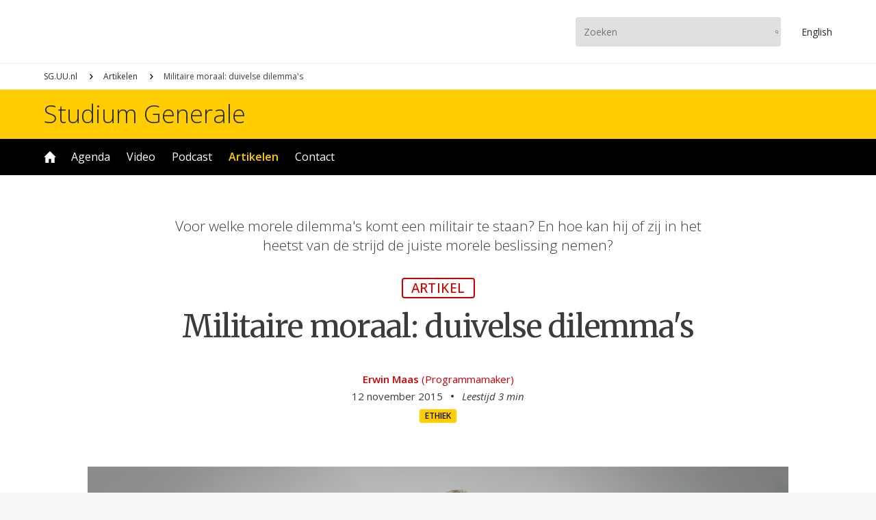

--- FILE ---
content_type: text/html; charset=UTF-8
request_url: https://www.sg.uu.nl/artikelen/2015/11/militaire-moraal-duivelse-dilemmas
body_size: 6963
content:
<!DOCTYPE html>

<html lang="nl" dir="ltr" prefix="og: https://ogp.me/ns#">

<head>

<script async src="https://www.googletagmanager.com/gtag/js?id=UA-10296018-1"></script>
<script>window.dataLayer = window.dataLayer || []; function gtag(){dataLayer.push(arguments);} gtag('js', new Date()); gtag('config', 'UA-10296018-1', {'anonymize_ip': true});</script>

<meta charset="utf-8" />
<link rel="canonical" href="https://www.sg.uu.nl/artikelen/2015/11/militaire-moraal-duivelse-dilemmas" />
<meta property="og:site_name" content="Studium Generale Universiteit Utrecht" />
<meta property="og:type" content="article" />
<meta property="og:url" content="https://www.sg.uu.nl/artikelen/2015/11/militaire-moraal-duivelse-dilemmas" />
<meta property="og:title" content="Militaire moraal: duivelse dilemma&#039;s" />
<meta property="og:image" content="https://www.sg.uu.nl/sites/default/files/styles/api_16x9/public/article/2025/3845.jpg?h=06f6671c&amp;itok=V5zsycAr" />
<meta property="og:image:secure_url" content="https://www.sg.uu.nl/sites/default/files/styles/api_16x9/public/article/2025/3845.jpg?h=06f6671c&amp;itok=V5zsycAr" />
<meta property="og:image:width" content="1600" />
<meta property="og:image:height" content="900" />
<meta property="og:updated_time" content="2025-07-18T08:04:21+0200" />
<meta property="article:published_time" content="2015-11-12T10:00:00+0100" />
<meta property="article:modified_time" content="2025-07-18T08:04:21+0200" />
<meta name="Generator" content="Drupal 11 (https://www.drupal.org)" />
<meta name="MobileOptimized" content="width" />
<meta name="HandheldFriendly" content="true" />
<meta name="viewport" content="width=device-width, initial-scale=1.0" />
<link rel="icon" href="/themes/uu/favicon.ico" type="image/vnd.microsoft.icon" />

<meta name="viewport" content="width=device-width,initial-scale=1.0,minimum-scale=1.0,maximum-scale=1.0,user-scalable=no,minimal-ui"/>
<meta property="fb:app_id" content="100537660650957"/>
<meta name="google-site-verification" content="iUEHpadESl_zDUkc1RXPWSXBLA9tlEOGpIR2jX8enpE"/>
<title>Militaire moraal: duivelse dilemma&#039;s – Studium Generale Universiteit Utrecht</title>
<link rel="stylesheet" media="all" href="/core/themes/stable9/css/system/components/align.module.css?t9l1z1" />
<link rel="stylesheet" media="all" href="/core/themes/stable9/css/system/components/fieldgroup.module.css?t9l1z1" />
<link rel="stylesheet" media="all" href="/core/themes/stable9/css/system/components/container-inline.module.css?t9l1z1" />
<link rel="stylesheet" media="all" href="/core/themes/stable9/css/system/components/clearfix.module.css?t9l1z1" />
<link rel="stylesheet" media="all" href="/core/themes/stable9/css/system/components/details.module.css?t9l1z1" />
<link rel="stylesheet" media="all" href="/core/themes/stable9/css/system/components/hidden.module.css?t9l1z1" />
<link rel="stylesheet" media="all" href="/core/themes/stable9/css/system/components/item-list.module.css?t9l1z1" />
<link rel="stylesheet" media="all" href="/core/themes/stable9/css/system/components/js.module.css?t9l1z1" />
<link rel="stylesheet" media="all" href="/core/themes/stable9/css/system/components/nowrap.module.css?t9l1z1" />
<link rel="stylesheet" media="all" href="/core/themes/stable9/css/system/components/position-container.module.css?t9l1z1" />
<link rel="stylesheet" media="all" href="/core/themes/stable9/css/system/components/reset-appearance.module.css?t9l1z1" />
<link rel="stylesheet" media="all" href="/core/themes/stable9/css/system/components/resize.module.css?t9l1z1" />
<link rel="stylesheet" media="all" href="/core/themes/stable9/css/system/components/system-status-counter.css?t9l1z1" />
<link rel="stylesheet" media="all" href="/core/themes/stable9/css/system/components/system-status-report-counters.css?t9l1z1" />
<link rel="stylesheet" media="all" href="/core/themes/stable9/css/system/components/system-status-report-general-info.css?t9l1z1" />
<link rel="stylesheet" media="all" href="/core/themes/stable9/css/system/components/tablesort.module.css?t9l1z1" />
<link rel="stylesheet" media="all" href="/core/themes/stable9/css/views/views.module.css?t9l1z1" />
<link rel="stylesheet" media="all" href="/modules/paragraphs/css/paragraphs.unpublished.css?t9l1z1" />
<link rel="stylesheet" media="all" href="/themes/uu/js/lib/swiper/swiper-bundle.min.css?t9l1z1" />
<link rel="stylesheet" media="all" href="/themes/uu/ui/core.css?t9l1z1" />
<link rel="stylesheet" media="all" href="/themes/uu/ui/grid.css?t9l1z1" />
<link rel="stylesheet" media="all" href="/themes/uu/ui/node.css?t9l1z1" />



</head>

<body>


  <div class="dialog-off-canvas-main-canvas" data-off-canvas-main-canvas>
    <div class="page-wrapper">
	<div class="menu-nav-button">
		<div>
			<div></div>
			<div></div>
		</div>
	</div>
	<div class="menu-nav">
		<div>
			<div class="menu-nav-flex">
				<div>
					<a class="uu-brand"></a>
					<a class="uu-brand-name" href="https://www.sg.uu.nl/">Studium Generale</a>
						<ul class="menu">
					<li class="menu-item">
		<a href="/home" data-drupal-link-system-path="node/100">Home</a>
			</li>
				<li class="menu-item menu-item--expanded">
		<a href="/agenda" data-drupal-link-system-path="node/112">Agenda</a>
						<ul class="menu">
					<li class="menu-item">
		<a href="/series" data-drupal-link-system-path="node/113">Series</a>
			</li>
	</ul>

			</li>
				<li class="menu-item menu-item--expanded">
		<a href="/video" data-drupal-link-system-path="node/101">Video</a>
						<ul class="menu">
					<li class="menu-item">
		<a href="/video/archief" data-drupal-link-system-path="video/archief">Archief</a>
			</li>
	</ul>

			</li>
				<li class="menu-item">
		<a href="/podcast" data-drupal-link-system-path="node/114">Podcast</a>
			</li>
				<li class="menu-item menu-item--active-trail">
		<a href="/artikelen" data-drupal-link-system-path="node/116">Artikelen</a>
			</li>
				<li class="menu-item menu-item--collapsed">
		<a href="/contact" data-drupal-link-system-path="node/118">Contact</a>
			</li>
	</ul>


					<ul class="menu-media">
						<li><a href="https://www.instagram.com/studiumgeneraleuu" target="_blank" title="Instagram"><img src="/sites/default/files/svg/instagram.svg" /></a></li><li><a href="https://www.facebook.com/studiumgenerale.uu" target="_blank" title="Facebook"><img src="/sites/default/files/svg/facebook.svg" /></a></li><li><a href="https://www.youtube.com/studiumgeneraleuu" target="_blank" title="YouTube"><img src="/sites/default/files/svg/youtube.svg" /></a></li><li><a href="https://www.linkedin.com/company/studium-generale-universiteit-utrecht" target="_blank" title="LinkedIn"><img src="/sites/default/files/svg/linkedin.svg" /></a></li>
					</ul>
				</div>
			</div>
		</div>
	</div>
	<div class="head-bar">
		<div class="grid">
			<div class="grid-column">
				<div class="head-bar-flex">
					<div>
						<a href="https://www.uu.nl" class="uu-brand"></a>
					</div>
					<div>
						<form class="search-bar" action="https://www.sg.uu.nl/zoeken" method="get">
							<input type="text" name="search_term" placeholder="Zoeken"/>
							<input type="submit" value="Zoeken"/>
						</form>
						<a href="https://www.sg.uu.nl/en" class="en-button">En<span>glish</span></a>
					</div>
				</div>
			</div>
		</div>
	</div>
	<header>
		<div id="live_bar"></div>
		  <div>
    <div id="block-uu-breadcrumb">
  
    
        <nav role="navigation" aria-labelledby="system-breadcrumb">
    <h2 id="system-breadcrumb" class="visually-hidden">Kruimelpad</h2>
    <ol>
          <li>
                  <a href="/">SG.UU.nl</a>
              </li>
          <li>
                  <a href="/artikelen">Artikelen</a>
              </li>
          <li>
                  Militaire moraal: duivelse dilemma&#039;s
              </li>
        </ol>
  </nav>

  </div>
<div class="views-element-container" id="block-uu-views-block-uu-term-carousel">
  
    
      
  </div>

  </div>

	</header>
	<div class="name-bar">
		<div class="grid">
			<div class="grid-column">
				<a href="https://www.sg.uu.nl/">Studium Generale</a>
			</div>
		</div>
	</div>
	<div class="menu-bar">
		<div class="grid">
			<div class="grid-column">
				<div class="menu-bar-menu">
						<ul class="menu">
					<li class="menu-item">
		<a href="/home" data-drupal-link-system-path="node/100">Home</a>
			</li>
				<li class="menu-item menu-item--expanded">
		<a href="/agenda" data-drupal-link-system-path="node/112">Agenda</a>
						<ul class="menu">
					<li class="menu-item">
		<a href="/series" data-drupal-link-system-path="node/113">Series</a>
			</li>
	</ul>

			</li>
				<li class="menu-item menu-item--expanded">
		<a href="/video" data-drupal-link-system-path="node/101">Video</a>
						<ul class="menu">
					<li class="menu-item">
		<a href="/video/archief" data-drupal-link-system-path="video/archief">Archief</a>
			</li>
	</ul>

			</li>
				<li class="menu-item">
		<a href="/podcast" data-drupal-link-system-path="node/114">Podcast</a>
			</li>
				<li class="menu-item menu-item--active-trail">
		<a href="/artikelen" data-drupal-link-system-path="node/116">Artikelen</a>
			</li>
				<li class="menu-item menu-item--collapsed">
		<a href="/contact" data-drupal-link-system-path="node/118">Contact</a>
			</li>
	</ul>


				</div>
			</div>
		</div>
	</div>
	<div class="user-bar">
		<div class="grid">
			<div class="grid-column">
				  <div>
    <div data-drupal-messages-fallback class="hidden"></div>

  </div>

			</div>
		</div>
	</div>
	<main>
		  <div>
    <article class="node node-article">
	<div class="grid view_node_head">
		<div class="node-head">
			<p class="teaser">Voor welke morele dilemma&#039;s komt een militair te staan? En hoe kan hij of zij in het heetst van de strijd de juiste morele beslissing nemen?</p>
			<div class="node-type">Artikel</div>
			<h1><span>Militaire moraal: duivelse dilemma&#039;s</span>
</h1>
			<div class="node-meta">
				<div><a href="/contact/medewerkers/erwin-maas">Erwin Maas</a> <span class="author-role">(Programmamaker)</span></div>
				<ul>
					<li>12 november 2015</li>
					<li class="duration">Leestijd 3 min</li>
				</ul>
				<div class="tags">
					
            <div><a href="/domein/ethiek" hreflang="nl">Ethiek</a></div>
      
				</div>
			</div>
		</div>
	</div>
	<div class="grid view_node_card widescreen-0">
		<div class="node-card">
			<div class="node-card-media">
				  <img loading="lazy" src="/sites/default/files/styles/widescreen/public/article/2025/3845.jpg?h=06f6671c&amp;itok=aQ6URS8V" width="1600" height="900" />



			</div>
		</div>
	</div>
	<div class="grid view_ck ck">
	<div class="grid-column">
		<p>Toen majoor Tobias Paulissen op zijn achttiende begon aan zijn officiersopleiding in Breda kreeg hij tijdens een les militaire ethiek een casus voorgelegd. Stel je bent aan boord van een cruiseschip en iemand heeft een bom geplaatst. Het is je gelukt om die persoon te pakken te krijgen en nu moet je te weten komen waar en hoe je de bom onschadelijk maakt. Er staan immers levens van onschuldigen op het spel. Wat doe je? "Ik begin met de linker knieschijf." Dat was destijds het antwoord van Paulissen. Het is misschien een extreme reactie, maar wel één die raakt aan de centrale morele vraag van de militaire praktijk: in hoeverre is geweld legitiem?</p>
<p>In het derde <a href="https://www.sg.uu.nl/series/filosofisch-cafe">Filosofisch Café</a> van het seizoen spreken Paulissen en <a href="https://www.sg.uu.nl/sprekers/d%C3%A9sir%C3%A9e-verweij">prof. dr. Desirée Verweij</a> (Militaire Ethiek, Ministerie van Defensie) over de complexe moraal van de oorlogsvoering. Voor welke morele dilemma's komt een militair te staan? En hoe kan hij of zij in het heetst van de strijd de juiste morele beslissing nemen?</p>
<p><strong>Dilemma's</strong></p>
<p>Bij het maken van morele afwegingen in de militaire praktijk spelen bepaalde waarden op verschillende niveaus een cruciale rol. Soms komen die met elkaar in conflict. Zo kan een besluit op beleidsmatig niveau rechtvaardig zijn, maar op persoonlijk niveau botsen met je idee van menselijke waardigheid. Paulissen vertelt over zijn collega's bij de marechaussee die tegenwoordig steeds vaker worden ingezet voor het uitzetten van uitgeprocedeerde asielzoekers. Deze mensen hebben het hele proces dat wettelijk beschikbaar is doorlopen en de rechtmatige uitkomst is dat ze het land moeten verlaten. Het is aan de marechaussee, een uitvoerend orgaan, deze taak te volbrengen. Maar wat als je hier als marechaussee op persoonlijk niveau wel moeite mee hebt? Als je persoonlijke overtuigingen botsen met beroepsmatige?</p>
<p>Reflectie op de waarden en normen van de militaire praktijk is hierin onmisbaar volgens Verweij en Paulissen. Maar die praktijk is weerbarstiger dan de theorie. Of zoals Paulissen het Cruyffiaans samenvat: "In theorie is er geen verschil tussen theorie en praktijk, in de praktijk wel." Militairen komen voor morele dilemma's te staan waar geen kant-en-klare antwoorden op bestaan. Wat doe je met tegenstanders die zich op geen enkele manier houden aan de normen en waarden die jij zelf hebt meegekregen? Paulissen maakte in Afghanistan strijders mee die zich verkleden als burger. Hoe maak je dan het onderscheid tussen onschuldigen en vijanden? Een lastige vraag, zeker op momenten dat je leven ervan afhangt en je slechts seconden hebt om de knoop door te hakken. En hoe ga je om met de strijd tegen Palestijnse strijders die bommen opslaan in kinderziekenhuizen? Welke afweging maak je, zonder dat je de tijd hebt daar uitgebreid over te filosoferen?</p>
<p>Het beste dat we volgens Verweij kunnen doen is de morele professionaliteit van onze militairen zo goed mogelijk trainen. Die moeten aanvoelen wanneer er bepaalde waarden op het spel staan of geschonden worden, om vervolgens een overwogen moreel oordeel te vellen. Helaas neemt dat niet weg dat er altijd problematische keuzes zullen zijn, waarbij het soms onvermijdelijk is om 'vuile handen te maken'. Een moreel verantwoorde keuze kan dan zo ingrijpend zijn dat er psychische problemen ontstaan. Dit vraagt om morele veerkracht, stelt Verweij, de mogelijkheid om tragische keuzes een plek te geven.</p>
<p><strong>Oorlog in de 21ste eeuw</strong></p>
<p>Oorlog voeren wordt er ook niet makkelijker op. De hedendaagse militaire praktijk is complexer dan in de tijd van de Napoleontische oorlogen waar de strijdende partijen zich netjes aan de afgesproken begintijd hielden. Technologische ontwikkelingen vragen om morele heroverwegingen. Als deeltijd student filosofie houdt Paulissen zich bezig met de moraal van die nieuwe technologieën. Zo plaatst hij bijvoorbeeld kanttekeningen bij de inzet van robots, zoals drones. In de ogen van veel professionals zijn robots uitermate geschikt voor het klaren van vervelende, gevaarlijke en smerige klusjes (in het Engels de drie D's: <em>dirty</em>, <em>dangerous</em> en <em>dull</em>). "Maar als we dat doen," stelt Paulissen, "halen we het lijden uit het oorlogsvoeren. En juist het lijden van de oorlogsvoerder zorgt dat er een rem op zit." De menselijke maat verdwijnt dan van het strijdtoneel.</p>
<p>We nemen Paulissen weer even terug naar de schoolbanken van de academie. Zou hij nu hetzelfde reageren op de hem destijds voorgelegde casus? "Ik zou nu met de rechter knieschijf beginnen," grapt hij. Nee, hij zou nu voor een minder gewelddadige oplossing kiezen. Dat toont maar weer aan hoe vruchtbaar de filosofie kan zijn, zelfs op gebieden waar je het niet verwacht.</p>
<p>Het volgende Filosofisch Café is op dinsdag 8 december. Dan spreekt <a href="https://www.sg.uu.nl/sprekers/martha-frederiks">prof. dr. Martha Frederiks</a> (Filosofie en Religiewetenschap, UU) over de niet-westerse filosofie. Wat kunnen we van Afrikaanse denkers leren?</p>

	</div>
</div>
	<div class="grid view_ck ck">
		<div class="grid-column-small">
			<a href="https://www.sg.uu.nl/contact/voorwaarden" target="_blank" class="copyright">
				<div class="icon"></div>
				<div class="name">
					<span>Copyright Studium Generale</span>
					<span><em>Doorplaatsen uitsluitend met toestemming en onder vermelding van link en auteur.</em></span>
				</div>
			</a>
		</div>
	</div>
	<div class="grid view_embedded-spaced">
		<div class="grid-column-small">
			<header>
				<h2>Lees ook</h2>
			</header>
			<div class="grid-view view-1x">
				<article class="article"><a href="/artikelen/2009/11/engagement-en-strijd"><div class="card"><div class="card-media c4x3">  <img loading="lazy" src="/sites/default/files/styles/card_4x3/public/article/2025/4500.jpg?h=24954658&amp;itok=54hPd_Lp" width="900" height="675" />


</div><div class="min">5 min</div></div><div class="core"><span class="name">Engagement en strijd</span><span class="date">16 jaren geleden</span></div></a></article>
				<article class="article"><a href="/artikelen/2011/09/empathie-nog-geen-moraal-joep-dohmen-over-frans-de-waal"><div class="card"><div class="card-media c4x3">  <img loading="lazy" src="/sites/default/files/styles/card_4x3/public/article/2025/4767.jpg?h=2b5c962f&amp;itok=3Bt_pWEQ" width="900" height="675" />


</div><div class="min">3 min</div></div><div class="core"><span class="name">Empathie is nog geen moraal: Joep Dohmen over Frans de Waal</span><span class="date">14 jaren geleden</span></div></a></article>
				<article class="article"><a href="/artikelen/2012/02/het-doel-heiligt-de-middelen-de-ethiek-van-machiavelli"><div class="card"><div class="card-media c4x3">  <img loading="lazy" src="/sites/default/files/styles/card_4x3/public/article/2025/4795.jpg?h=2b5c962f&amp;itok=gjAbu8fi" width="900" height="675" />


</div><div class="min">3 min</div></div><div class="core"><span class="name">Het doel heiligt de middelen: de ethiek van Machiavelli</span><span class="date">13 jaren geleden</span></div></a></article>
			</div>
		</div>
	</div>
	<div class="grid view_embedded-spaced">
		<div class="grid-column-small">
			<header>
				<h2>Kijk/luister ook</h2>
			</header>
			<div class="grid-view view-1x">
				<article class="video"><a href="/video/2015/11/moraal-de-militaire-praktijk"><div class="card"><div class="card-media c3x2">  <img loading="lazy" src="/sites/default/files/styles/card_3x2/public/video/2025/2157.jpg?h=82f92a78&amp;itok=1xME73So" width="900" height="600" />


</div><div class="hms"><span class="hms hms-format-h-mm-ss">
  45:00
</span>
</div></div><div class="core"><span class="name">Moraal in de militaire praktijk</span><span class="name-user">Met&nbsp;<span>o.a.&nbsp;</span><span>Désirée Verweij</span></span></div></a></article>
			</div>
		</div>
	</div>
</article>
<div class="wrap">
	<div class="grid view_article-more-by-date">
		<div class="grid-column">
			<header>
				<h1>Nieuwe artikelen</h1>
			</header>
			<div class="grid-view view-2x">
				<article class="article"><a href="/artikelen/2026/01/wil-de-regering-trump-de-protesten-tegen-ice-gebruiken-om-zijn-macht-te-vergroten"><div class="card"><div class="card-media c3x2">  <img loading="lazy" src="/sites/default/files/styles/card_3x2/public/article/2026/getty-images-ISdVsEr8X7Q-unsplash_0.jpg?h=fa4a2dfc&amp;itok=UVIVppUg" width="900" height="600" alt="" />


</div><div class="min">1 min</div></div><div class="core"><span class="name"> Wil de regering-Trump de protesten tegen ICE gebruiken om zijn macht te vergroten?</span><span class="head">De dood van Alex Pretti en Renee Good toont hoe de Trump-regering geweld toeschrijft aan slachtoffers om haar eigen harde aanpak te legitimeren.</span><span class="date">1 dag geleden</span></div></a></article><article class="article"><a href="/artikelen/2026/01/mattel-brengt-barbie-met-autisme-op-de-markt-dat-goed-nieuws"><div class="card"><div class="card-media c3x2">  <img loading="lazy" src="/sites/default/files/styles/card_3x2/public/article/2026/annie-spratt-nP9J7O90HfY-unsplash.jpg?h=d021bcaa&amp;itok=uTvUNtyI" width="900" height="600" alt="" />


</div><div class="min">1 min</div></div><div class="core"><span class="name">Mattel brengt Barbie met autisme op de markt: is dat goed nieuws?</span><span class="head">Hoe autisme zoveel meer is dan het stereotype</span><span class="date">6 dagen geleden</span></div></a></article><article class="article"><a href="/artikelen/2026/01/doe-mee-aan-de-grote-taalshow-schrijfwedstrijd"><div class="card"><div class="card-media c3x2">  <img loading="lazy" src="/sites/default/files/styles/card_3x2/public/article/2026/0312DeGroteTaalshow004__byWardMevis.jpg?h=0ed84e14&amp;itok=ereQyBCu" width="900" height="600" alt="" />


</div></div><div class="core"><span class="name">Doe mee aan de Grote Taalshow-schrijfwedstrijd!</span><span class="head">Win de Grote Taalshow-schrijfwedstrijd met een waargebeurd verhaal!</span><span class="date">1 week geleden</span></div></a></article><article class="article"><a href="/artikelen/2026/01/ozempic-een-wondermiddel"><div class="card"><div class="card-media c3x2">  <img loading="lazy" src="/sites/default/files/styles/card_3x2/public/article/2026/getty-images-Og7u65WVBuM-unsplash.jpg?h=bb3a9e88&amp;itok=_RROoUdC" width="900" height="600" alt="" />


</div><div class="min">1 min</div></div><div class="core"><span class="name">Is Ozempic een wondermiddel?</span><span class="head">Is Ozempic de oplossing voor obesitas — of slechts symptoombestrijding?</span><span class="date">2 weken geleden</span></div></a></article>
			</div>
		</div>
	</div>
</div>
  </div>

	</main>
	<div class="subscribe-bar">
		<div class="grid">
			<div class="grid-column">
				<div class="subscribe">
					<div class="column-1">
						<h1>Niets meer missen?</h1>
						<p>Schrijf je in voor onze nieuwsbrief</p>
					</div>
					<div class="column-2">
						<a href="/subscribe" target="_blank">Aanmelden</a>
					</div>
				</div>
			</div>
		</div>
	</div>
	<div class="bottom-bar">
		<div class="grid">
			<div class="grid-column">
				<div class="bottom-bar-flex">
					<div>
						<ul class="menu">
							<li>
								<a href="https://www.sg.uu.nl/publicaties">Publicaties</a>
								<ul class="menu">
									<li><a href="/publicaties/2026/brochure-voorjaar-2026">Brochure voorjaar 2026</a></li><li><a href="/publicaties/2025/brochure-najaar-2025">Brochure najaar 2025</a></li><li><a href="/publicaties/2024/brochure-voorjaar-2025">Brochure voorjaar 2025</a></li><li><a href="/publicaties/2024/brochure-najaar-2024">Brochure najaar 2024</a></li><li><a href="/publicaties/2024/brochure-voorjaar-2024">Brochure voorjaar 2024</a></li>
								</ul>
							</li>
						</ul>
							<ul class="menu">
					<li class="menu-item menu-item--expanded">
		<a href="/contact" data-drupal-link-system-path="node/118">Contact</a>
						<ul class="menu">
					<li class="menu-item">
		<a href="/contact/missie" data-drupal-link-system-path="node/119">Missie &amp; visie</a>
			</li>
				<li class="menu-item">
		<a href="/contact/locaties" data-drupal-link-system-path="node/122">Locaties &amp; toegankelijkheid </a>
			</li>
				<li class="menu-item">
		<a href="/contact/faq" data-drupal-link-system-path="node/123">FAQ</a>
			</li>
				<li class="menu-item">
		<a href="/contact/privacyverklaring" data-drupal-link-system-path="node/134">Privacyverklaring</a>
			</li>
				<li class="menu-item">
		<a href="/contact/voorwaarden" data-drupal-link-system-path="node/132">Gebruiksvoorwaarden</a>
			</li>
	</ul>

			</li>
	</ul>


					</div>
					<div>
						<ul class="menu-media">
							<li><a href="https://www.instagram.com/studiumgeneraleuu" target="_blank" title="Instagram"><img src="/sites/default/files/svg/instagram.svg" /></a></li><li><a href="https://www.facebook.com/studiumgenerale.uu" target="_blank" title="Facebook"><img src="/sites/default/files/svg/facebook.svg" /></a></li><li><a href="https://www.youtube.com/studiumgeneraleuu" target="_blank" title="YouTube"><img src="/sites/default/files/svg/youtube.svg" /></a></li><li><a href="https://www.linkedin.com/company/studium-generale-universiteit-utrecht" target="_blank" title="LinkedIn"><img src="/sites/default/files/svg/linkedin.svg" /></a></li>
						</ul>
					</div>
				</div>
			</div>
		</div>
	</div>
</div>
  </div>


<script type="application/json" data-drupal-selector="drupal-settings-json">{"path":{"baseUrl":"\/","pathPrefix":"","currentPath":"node\/7165","currentPathIsAdmin":false,"isFront":false,"currentLanguage":"nl"},"pluralDelimiter":"\u0003","suppressDeprecationErrors":true,"user":{"uid":0,"permissionsHash":"a598545cf6a452bf15d0b858c715c5631bc1d2a5f3e1621606a62418dccf5b2e"}}</script>
<script src="/core/assets/vendor/jquery/jquery.min.js?v=4.0.0-beta.2"></script>
<script src="/sites/default/files/languages/nl_i_pZUKf0VT94DVqyNv_TjXhW-0aefCsw7yK2CBC602I.js?t9l1z1"></script>
<script src="/core/misc/drupalSettingsLoader.js?v=11.1.7"></script>
<script src="/core/misc/drupal.js?v=11.1.7"></script>
<script src="/core/misc/drupal.init.js?v=11.1.7"></script>
<script src="/themes/uu/js/lib/swiper/swiper-bundle.min.js?v=1.x"></script>
<script src="/themes/uu/js/ux.js?v=1.x"></script>


</body>

</html>

--- FILE ---
content_type: text/css
request_url: https://www.sg.uu.nl/themes/uu/ui/grid.css?t9l1z1
body_size: 4801
content:



/* grid view */



div.wrap{background: #efefee; overflow: hidden;}
div.grid{display: grid; grid-template-columns: repeat(20, 1fr); width: 100%; max-width: 1440px; margin: 0 auto;}
div.grid-column{grid-column: 2 / 20;}
div.grid-column-small{grid-column: 2 / 20;}
div.grid-series{grid-column: 2 / 20;}
div.grid-video{grid-column: 2 / 20;}
div.grid-video h1{text-align: center;}
div.grid-view{display: grid;}
div.grid-view.view-1x{row-gap: 24px;}
div.grid-view.view-2x{row-gap: 32px;}
div.grid-view.view-3x{row-gap: 32px;}
div.grid-view.view-4x{row-gap: 32px;}
div.grid-view.view-5x{grid-template-columns: repeat(2, minmax(0, 1fr)); column-gap: 2rem; row-gap: 72px;}
div.grid-view.rmv-gap{column-gap: 0 !important;}
div.grid-tile{display: grid;}
div.grid-tile.view-2x{grid-template-columns: repeat(2, minmax(0, 1fr)); column-gap: 2rem; row-gap: 44px;}
div.grid-tile.view-3x{grid-template-columns: repeat(2, minmax(0, 1fr)); column-gap: 1rem; row-gap: 32px;}
@media (min-width: 640px){
div.grid-view.view-4x{grid-template-columns: repeat(2, minmax(0, 1fr)); column-gap: 3rem; row-gap: 72px;}
div.grid-tile.view-3x{grid-template-columns: repeat(3, minmax(0, 1fr)); column-gap: 2rem; row-gap: 44px;}
}
@media (min-width: 990px){
div.grid-column-small{grid-column: 6 / 16;}
div.grid-series{grid-column: 4 / 18;}
div.grid-video{grid-column: 4 / 18;}
div.grid-view.view-1x{row-gap: 32px;}
div.grid-view.view-2x{grid-template-columns: repeat(2, minmax(0, 1fr)); column-gap: 10vw; row-gap: 72px;}
div.grid-view.view-3x{grid-template-columns: repeat(3, minmax(0, 1fr)); column-gap: 3rem; row-gap: 72px;}
div.grid-view.view-4x{grid-template-columns: repeat(4, minmax(0, 1fr)); column-gap: 3rem; row-gap: 72px;}
div.grid-view.view-5x{grid-template-columns: repeat(4, minmax(0, 1fr)); column-gap: 2rem; row-gap: 72px;}
div.grid-tile.view-2x{column-gap: 3rem;}
}
@media (min-width:1280px){
div.grid-view.view-5x{grid-template-columns: repeat(5, minmax(0, 1fr)); column-gap: 2rem; row-gap: 72px;}
}



/* grid context */



div.view_node{margin-top: 60px; margin-bottom: 60px;}
div.view_node_card{margin-top: 60px; margin-bottom: 80px;}
div.view_node_head{margin-top: 60px; margin-bottom: 60px;}
div.view_node-embed-media{margin-top: 60px; margin-bottom: 80px;}
div.view_term{margin-top: 60px; margin-bottom: 60px;}
div.view_instagram{margin-top: 60px; margin-bottom: 60px;}
div.view_venue-event{margin-top: 60px; margin-bottom: 60px;}
div.view_term-content{margin-bottom: 60px;}
div.view_article-domain{margin-top: 80px; margin-bottom: 80px;}
div.view_article-new{margin-top: 80px; margin-bottom: 80px;}
div.view_article-news{margin-top: 60px; margin-bottom: 80px;}
div.view_article-zine{margin-top: 60px; margin-bottom: 80px;}
div.view_article-recent{margin-top: 80px; margin-bottom: 80px;}
div.view_article-sticky{margin-top: 80px; margin-bottom: 80px;}
div.view_article-more-by-date{margin-top: 60px; margin-bottom: 60px;}
div.view_archive{margin-top: 60px; margin-bottom: 60px;}
div.view_english{margin-top: 60px; margin-bottom: 60px;}
div.view_venue{margin-top: 60px; margin-bottom: 60px;}
div.view_crew{margin-top: 60px; margin-bottom: 60px;}
div.view_crew div.grid-column{max-width: 740px;}
div.view_recommend{margin-top: 80px; margin-bottom: 80px;}
div.view_issue{margin-top: 60px; margin-bottom: 60px;}
div.view_issue-content{margin-top: 80px; margin-bottom: 80px;}
div.view_issue-more-by-date{margin-top: 60px; margin-bottom: 60px;}
div.view_ck{margin-top: 60px; margin-bottom: 60px;}
div.view_photo{margin-top: 60px; margin-bottom: 60px;}
div.view_faq{margin-top: 60px; margin-bottom: 60px;}
div.view_faq + div.view_faq{margin-top: -40px;}
div.view_testimonial{margin-top: 60px; margin-bottom: 60px;}
div.view_testimonial + div.view_testimonial{margin-top: -40px;}
div.view_article-author{margin-top: 60px; margin-bottom: 60px;}
div.view_series-preview{margin-top: 80px; margin-bottom: 80px;}
div.view_series-new{margin-top: 60px; margin-bottom: 60px;}
div.view_series-overview{margin-top: 60px; margin-bottom: 60px;}
div.view_series-summary{margin-top: 60px; margin-bottom: 80px;}
div.view_series-content{margin-top: 60px; margin-bottom: 60px;}
div.view_event-passed{margin-top: 80px; margin-bottom: 60px;}
div.view_event-overview{margin-top: 80px; margin-bottom: 60px;}
div.view_event-new{margin-top: 60px; margin-bottom: 60px;}
div.view_event-next-up{margin-top: 60px; margin-bottom: 60px;}
div.view_youtube{margin-top: 80px; margin-bottom: 80px;}
div.view_video-domain{margin-top: 80px; margin-bottom: 80px;}
div.view_video-new{margin-top: 80px; margin-bottom: 80px;}
div.view_video-zine{margin-top: 60px; margin-bottom: 80px;}
div.view_video-recent{margin-top: 80px; margin-bottom: 80px;}
div.view_video-sticky{margin-top: 80px; margin-bottom: 80px;}
div.view_video-more-by-date{margin-top: 60px; margin-bottom: 60px;}
div.view_podcast-domain{margin-top: 80px; margin-bottom: 80px;}
div.view_podcast-new{margin-top: 80px; margin-bottom: 80px;}
div.view_podcast-zine{margin-top: 60px; margin-bottom: 80px;}
div.view_podcast-more-by-date{margin-top: 60px; margin-bottom: 60px;}
div.view_carousel{margin-top: 60px; margin-bottom: 60px;}
div.view_publication{margin-top: 60px; margin-bottom: 60px;}
div.view_publication-more-by-date{margin-top: 60px; margin-bottom: 60px;}
div.view_embedded{margin-top: 40px; margin-bottom: 40px;}
div.view_embedded-spaced{margin-top: 60px; margin-bottom: 80px;}
div.view_search{margin-top: 60px; margin-bottom: 60px;}



/* zine layout */



div.zine-a{display: grid; row-gap: 32px;}
div.zine-b article>a div.card div.date-event{font-size: 2.6em !important;}
div.zine-c{display: grid; row-gap: 32px;}
@media (min-width: 990px){
div.zine-a{display: grid; grid-template-areas: "big small1" "big small2"; grid-template-columns: 64% 1fr; column-gap: 5vw; row-gap: 32px;}
div.zine-a>div:nth-child(1){grid-area: big; margin: 0;}
div.zine-a>div:nth-child(2){grid-area: small1;}
div.zine-a>div:nth-child(3){grid-area: small2;}
div.zine-b article>a{display: -webkit-flex; display: flex; -webkit-flex-flow: row nowrap; flex-flow: row nowrap;}
div.zine-b article>a div.card{width: 40%; margin: 0 32px 0 0;}
div.zine-b article>a div.core{-webkit-flex: 1; flex: 1;}
div.zine-c{display: grid; grid-template-areas: "big small1" "big small2"; grid-template-columns: 40% 1fr; column-gap: 5vw; row-gap: 32px;}
div.zine-c>div:nth-child(1){grid-area: big; margin: 0;}
div.zine-c>div:nth-child(2){grid-area: small1;}
div.zine-c>div:nth-child(3){grid-area: small2;}
}
@media (min-width:1280px){
div.zine-a{column-gap: 6vw;}
div.zine-c{column-gap: 6vw;}
}



/* item layout */



article>a{display: block; text-decoration: none;}
article>a[href='']{pointer-events: none;}
article>a.active-0{pointer-events: none;}
article>a div.core ul{margin: 0 0 10px 0; overflow: hidden;}
article>a div.core ul>li{display: inline-block; float: left; margin: 0 6px 6px 0; padding: 4px 8px; background: #ffcd00; border-radius: 3px; font-size: 0.8em; line-height: 1.0em; font-weight: 600; text-transform: uppercase; color: #111 !important;}
article>a div.core span{display: block;}
article>a div.core span.name{margin-bottom: 8px; font-weight: 600;}
article>a div.core span.head{margin-bottom: 6px; font-size: 0.9em; line-height: 1.48em;}
article>a div.core span.date{font-size: 0.8em; font-style: italic; color: #666;}
article>a div.core span.date-event-mini{display: table; margin-bottom: 4px; padding: 0.1em 0.4em; background: #ffcd00; border-radius: 3px; text-transform: uppercase; font-weight: 600;}
article>a div.core span.name-user{display: block; font-size: 0.9em; line-height: 1.4em; font-style: italic;}
article>a div.core span.name-user>span{display: inline;}
article>a div.core span.name-user:not(.mix)>span:nth-child(1){display: none !important;}
article>a div.core span.name-user:not(.mix)>span:nth-child(2)::first-letter{text-transform: uppercase;}
article>a div.core div.name-user{display: -webkit-flex; display: flex; -webkit-align-items: center; align-items: center; font-size: 0.9em; line-height: 1.4em; font-style: italic;}
article>a div.core div.name-user>div:nth-child(1){width: 28px; aspect-ratio: 1/1; background: #eee; border-radius: 50%; overflow: hidden;}
article>a div.core div.name-user>div:nth-child(2){display: -webkit-flex; display: flex; -webkit-flex-wrap: nowrap; flex-wrap: nowrap; padding-left: 10px;}
article>a div.core div.name-user:not(.mix)>div:nth-child(2)>span:nth-child(1){display: none !important;}
article>a div.core div.name-user:not(.mix)>div:nth-child(2)>span:nth-child(2)::first-letter{text-transform: uppercase;}
article>a div.core div.next{margin-top: 12px;}
article>a div.core div.next span.next-date{display: table; margin-bottom: 6px; padding: 0.1em 0.4em; background: #ffcd00; border-radius: 3px; text-transform: uppercase; font-weight: 600;}
article>a div.core div.next span.next-name{font-size: 0.9em; line-height: 1.4em; font-weight: 600;}
article>a div.card{position: relative; margin-bottom: 16px;}
article>a div.card div.hms,article>a div.card div.min{z-index: 4; position: absolute; right: 12px; bottom: 12px; padding: 4px 8px; border-radius: 3px; opacity: 0.9; font-size: 0.8em; line-height: 1.0em; font-weight: 600;}
article>a div.card div.hms{background: #111; color: #eee;}
article>a div.card div.min{background: #fff; color: #111;}
article>a div.card img{width: 100%; height: 100%; object-fit: cover;}
article>a div.card-media{z-index: 2; position: relative; width: 100%; background: #eee; border-radius: 8px; overflow: hidden;}
article.event-row{margin: 20px 0;}
article.event-row>a{display: -webkit-flex; display: flex; -webkit-align-items: center; align-items: center;}
article.event-row>a div.date{display: -webkit-flex; display: flex; -webkit-align-items: center; align-items: center; -webkit-justify-content: center; justify-content: center; width: 3.0em; aspect-ratio: 1/1; margin: 0 24px 0 0; background: #ffcd00; border-radius: 4px; overflow: hidden; font-size: 2.0em; line-height: 1.0em; font-weight: 600; text-transform: uppercase;}
article.event-row>a div.date span{display: block;}
article.event-row>a div.date span.d{font-weight: 400;}
article.event.hide{display: none;}
article.event div.card div.date-event{z-index: 4; position: absolute; top: 0; left: 0; display: -webkit-flex; display: flex; -webkit-align-items: center; align-items: center; min-width: 4.0em; height: 3.0em; margin: 0 24px 0 0; padding: 0 0.6em; background: #ffcd00; border-top-left-radius: 8px; overflow: hidden; font-size: 1.6em; line-height: 1.0em; font-weight: 600; text-transform: uppercase;}
article.event div.card div.date-event span{display: block;}
article.event div.card div.date-event span.d{font-weight: 400;}
article.event div.core div.event-data{margin-bottom: 10px;}
article.event div.core div.event-data span{display: inline-block; margin: 0 12px 8px 0;}
article.event div.core div.event-data span.venue{padding: 0.2em 0.4em; padding-left: 1.0em; background: url(svg/pin.svg) left center / 0.5em auto no-repeat; font-size: 0.9em; opacity: 0.8;}
article.event div.core div.event-data span.start{padding: 0.2em 0.4em; background: #ddd; border-radius: 2px; font-size: 0.9em; line-height: 1.2em; color: #444;}
article.event div.core div.event-state{display: table; margin-bottom: 8px; padding: 0.4em 0.6em; background: #ce0000; border-radius: 3px; font-size: 0.8em; line-height: 1.0em; letter-spacing: 0.02em; font-weight: 600; text-transform: uppercase; color: #fff;}
article.event[data-sticky='1']>a{background: #ffcd00; border-radius: 8px; overflow: hidden;}
article.event[data-sticky='1']>a div.card-media{aspect-ratio: 3/4 !important; border-radius: 12px 0 0 8px;}
article.event[data-sticky='1']>a div.core{padding: 32px; padding-left: 0;}
section.main div.grid-video{grid-column: 2 / 20 !important;}
section.main div.grid-video h1{text-align: left;}
div.view_embedded article{margin-bottom: 32px;}
@media (min-width: 990px){
article>a div.core div.name-user>div:nth-child(1){width: 36px;}
article.event div.card div.date-event{font-size: 2.0em;}
}
@media (max-width: 640px){
div.grid-view.view-2x article.event div.card div.date-event{font-size: 1.2em;}
}



/* item layout by context */



div.grid-view.view-1x article>a,div.view_embedded article>a,div.zine-c>div:not(:nth-child(1)) article>a{display: -webkit-flex; display: flex; -webkit-flex-flow: row nowrap; flex-flow: row nowrap;}
div.grid-view.view-1x article>a div.card,div.view_embedded article>a div.card,div.zine-c>div:not(:nth-child(1)) article>a div.card{width: 32%; -webkit-flex: 0 0 auto; flex: 0 0 auto; margin: 0 32px 0 0;}
div.grid-view.view-1x article>a div.core,div.view_embedded article>a div.core,div.zine-c>div:not(:nth-child(1)) article>a div.core{-webkit-flex: 1; flex: 1;}
div.grid-view.view-2x article>a{display: -webkit-flex; display: flex; -webkit-flex-flow: row nowrap; flex-flow: row nowrap; -webkit-align-items: flex-start; align-items: flex-start;}
div.grid-view.view-2x article>a div.card{width: 30%; -webkit-flex: 0 0 auto; flex: 0 0 auto; margin: 0 16px 0 0;}
div.grid-view.view-2x article>a div.core ul{margin: 0 0 6px 0;}
div.zine-a article>a div.core span.name,article.news>a div.core span.name,div.zine-c>div:not(:nth-child(1)) article>a div.core span.name{margin-bottom: 16px; font-family: 'Merriweather', serif; font-size: 1.6em !important; line-height: 1.2em !important; letter-spacing: -0.01em; font-weight: 400;}
div.zine-a>div:nth-child(1) article>a div.core{padding: 40px 30px; background: #ffcd00; border-top-left-radius: 16px; border-top-right-radius: 16px; text-align: center;}
div.zine-a>div:nth-child(1) article>a div.core ul{display: table; margin-left: auto; margin-right: auto;}
div.zine-a>div:nth-child(1) article>a div.core ul>li{background: #111 !important; color: #ffcd00 !important;}
div.zine-a>div:nth-child(1) article>a div.core div.name-user{-webkit-justify-content: center; justify-content: center;}
div.zine-a>div:nth-child(1) article>a div.core span.name{margin-bottom: 20px; font-size: 2.6em !important; line-height: 1.2em !important;}
div.zine-a>div:nth-child(1) article>a div.card{margin: 0;}
div.zine-a>div:nth-child(1) article>a div.card-media{border-top-left-radius: 0; border-top-right-radius: 0; border-bottom-left-radius: 16px; border-bottom-right-radius: 16px;}
div.zine-c>div:nth-child(1) article>a div.core{padding: 50px 30px 40px 30px; background: #ffcd00; border-bottom-left-radius: 16px; border-bottom-right-radius: 16px; text-align: center;}
div.zine-c>div:nth-child(1) article>a div.core ul{display: table; margin-left: auto; margin-right: auto;}
div.zine-c>div:nth-child(1) article>a div.core ul>li{background: #111 !important; color: #ffcd00 !important;}
div.zine-c>div:nth-child(1) article>a div.core div.name-user{-webkit-justify-content: center; justify-content: center;}
div.zine-c>div:nth-child(1) article>a div.core span.name{margin-bottom: 20px; font-family: 'Merriweather', serif; font-size: 2.2em; line-height: 1.2em; letter-spacing: -0.01em; font-weight: 400;}
div.zine-c>div:nth-child(1) article>a div.card{margin: 0;}
div.zine-c>div:nth-child(1) article>a div.card-media{aspect-ratio: 2/1; background: #000; border-radius: 0; border-top-left-radius: 16px; border-top-right-radius: 16px; overflow: hidden;}
div.zine-c>div:nth-child(1) article>a div.card-media img{filter: blur(24px); transform: scale(1.2);}
div.zine-c>div:nth-child(1) article>a div.card-media-square{z-index: 3; position: absolute; bottom: -20px; left: 28%; display: block; width: 44%; aspect-ratio: 1/1; border-radius: 8px; overflow: hidden;}
div.zine-a>div:nth-child(1) article>a div.core span.date{color: #262626;}
div.zine-a>div:nth-child(1) article>a div.core span.head{margin-bottom: 20px; font-size: 1.16em; line-height: 1.48em;}
div.zine-c>div:nth-child(1) article>a div.core span.head{margin-bottom: 16px;}
div.zine-b article>a div.core span.name{margin-bottom: 20px; font-family: 'Merriweather', serif; font-size: 2.6em; line-height: 1.2em; letter-spacing: -0.01em; font-weight: 400;}
div.zine-b article>a div.core span.head{margin-bottom: 20px; font-size: 1.16em; line-height: 1.48em;}
div.canvas-view article>a div.core span.name{margin-bottom: 20px; font-family: 'Merriweather', serif; font-size: 2.6em; line-height: 1.2em; letter-spacing: -0.01em; font-weight: 300;}
div.canvas-view article>a div.core span.head{margin-bottom: 20px; font-size: 1.16em; line-height: 1.48em;}
div.canvas-view article>a div.core span.date{color: #fff; opacity: 0.8;}
div.view_event-new div.swiper-slide article.event div.core span.name{font-size: 1.2em; line-height: 1.4em;}
div.grid-view.view-3x article>a div.core span.name{font-size: 1.2em; line-height: 1.4em;}
div.archive-view div.grid-view.view-3x article>a div.core span.name{font-size: 1.0em; line-height: 1.4em;}
div.calendar-view article.event>a div.core span.name{font-size: 1.4em; line-height: 1.4em;}
@media (min-width: 990px){
div.grid-view.view-2x article>a div.card{width: 44%; margin: 0 32px 0 0;}
div.grid-view.view-2x article.podcast>a div.card{width: 36%;}
}
@media (max-width: 640px){
div.grid-view.view-1x article>a,div.grid-view.view-4x article>a,div.archive-view div.grid-view.view-3x article>a,div.zine-c>div:not(:nth-child(1)) article>a{display: -webkit-flex; display: flex; -webkit-flex-flow: row nowrap; flex-flow: row nowrap; -webkit-align-items: flex-start; align-items: flex-start;}
div.grid-view.view-1x article>a div.card,div.grid-view.view-4x article>a div.card,div.archive-view div.grid-view.view-3x article>a div.card,div.zine-c>div:not(:nth-child(1)) article>a div.card{width: 30%; -webkit-flex: 0 0 auto; flex: 0 0 auto; margin: 0 16px 0 0;}
div.grid-view.view-1x article>a div.core ul,div.grid-view.view-4x article>a div.core ul,div.archive-view div.grid-view.view-3x article>a div.core ul,div.zine-c>div:not(:nth-child(1)) article>a div.core ul{margin: 0 0 6px 0;}
div.zine-c>div:not(:nth-child(1)) article>a div.core span.name{font-size: 1.4em;}
div.calendar-view article.event>a div.card div.date-event{font-size: 1.2em;}
div.calendar-view article.event>a div.core div.event-data{margin-bottom: 4px;}
div.calendar-view article.event>a div.core span.name{font-size: 1.2em; line-height: 1.4em;}
div.zine-a>div:nth-child(1) article>a div.core span.name,div.zine-b article>a div.core span.name,div.canvas-view article>a div.core span.name{font-size: 2.0em !important; line-height: 1.2em !important;}
}



/* item layout by content */



div.grid-view article.video div.card-media img,div.grid-view article.podcast div.card-media img,div.view_embedded article.video div.card-media img,div.view_embedded article.podcast div.card-media img{z-index: 2; position: relative;}
div.grid-view article.video div.card-media:before,div.grid-view article.podcast div.card-media:before,div.view_embedded article.video div.card-media:before,div.view_embedded article.podcast div.card-media:before{z-index: 4; position: absolute; top: 0; left: 0; content: ''; display: block; width: 100%; height: 100%; background: url(svg/play-w.svg) center center / 16% auto no-repeat; opacity: 0; -webkit-transform: scale(0.8); transform: scale(0.8); transition: transform 120ms ease, opacity 200ms ease;}
div.grid-view article.video>a:hover div.card-media:before,div.grid-view article.podcast>a:hover div.card-media:before,div.view_embedded article.video>a:hover div.card-media:before,div.view_embedded article.podcast>a:hover div.card-media:before{opacity: 0.8; -webkit-transform: scale(1); transform: scale(1);}
div.grid-view.view-3x article.video div.card-media:before,div.grid-view.view-3x article.podcast div.card-media:before{background-size: 12% auto;}



/* image ratio */



div.c1x1{aspect-ratio: 1/1 !important;}
div.c2x3{aspect-ratio: 2/3 !important;}
div.c3x2{aspect-ratio: 3/2 !important;}
div.c3x4{aspect-ratio: 3/4 !important;}
div.c4x3{aspect-ratio: 4/3 !important;}
div.c4x5{aspect-ratio: 4/5 !important;}



/* canvas view */



div.canvas-view article>a{position: relative;}
div.canvas-view article>a div.card{z-index: 2; position: relative;}
div.canvas-view article>a div.core{z-index: 4; position: absolute; top: 0; left: 0; display: -webkit-flex; display: flex; -webkit-align-items: center; align-items: center; -webkit-justify-content: center; justify-content: center;  width: 100%; height: 100%; padding: 0 20px; background: radial-gradient(circle,rgba(0,0,0,0.6) 0%, rgba(0,0,0,0.1) 100%); border-radius: 8px; text-align: center; color: #fff;}
div.canvas-view article>a div.core ul{display: table; margin-left: auto; margin-right: auto;}
@media (max-width: 990px){
div.canvas-view article>a div.card div.card-media{aspect-ratio: 1/1 !important;}
}
@media (max-width: 640px){
div.canvas-view article>a div.card div.card-media{aspect-ratio: 3/4 !important;}
}



/* crew */



article.crew>a{height: 100%; display: -webkit-flex; display: flex; -webkit-flex-direction: column; flex-direction: column; -webkit-align-items: stretch; align-items: stretch;}
article.crew>a div.card{margin: 0;}
article.crew>a div.card:before{z-index: 0; position: absolute; left: 0; bottom: 0; content: ''; display: block; width: 100%; height: 14px; background: #ffcd00;}
article.crew>a div.card-media{border-radius: 14px;}
article.crew>a div.core{-webkit-flex: 1; flex: 1; padding: 20px; background: #ffcd00; border-bottom-left-radius: 14px; border-bottom-right-radius: 14px;}
article.crew>a span.name-crew{font-weight: 600;}
article.crew>a span.name-crew:first-letter{text-transform: uppercase;}
article.crew>a span.role{font-size: 0.8em; font-style: italic; margin-bottom: 6px;}
article.crew>a span.mail{font-size: 0.9em;}
article.crew>a span.call{font-size: 0.9em;}
article.crew>a:hover span.name-crew{text-decoration: underline;}



/* venue */



article.venue>a{height: 100%; display: -webkit-flex; display: flex; -webkit-flex-direction: column; flex-direction: column; -webkit-align-items: stretch; align-items: stretch;}
article.venue>a div.card{margin: 0;}
article.venue>a div.card:before{z-index: 0; position: absolute; left: 0; bottom: 0; content: ''; display: block; width: 100%; height: 14px; background: #ffcd00;}
article.venue>a div.card-media{border-radius: 14px;}
article.venue>a div.core{-webkit-flex: 1; flex: 1; padding: 20px; background: #ffcd00; border-bottom-left-radius: 14px; border-bottom-right-radius: 14px;}
article.venue>a span.name-venue{font-size: 1.1em; font-weight: 600;}
article.venue>a:hover span.name-venue{text-decoration: underline;}
article.venue>a span.address{font-size: 0.9em; margin-top: 8px;}



/* faq */



div.accordion{max-width: 740px; background: #ffeca2; border-radius: 6px; overflow: hidden; -webkit-transition: background 120ms ease; transition: background 120ms ease;}
div.accordion>div.head{position: relative; padding: 14px 60px 14px 20px; cursor: pointer; font-size: 1.1em; line-height: 1.4em;}
div.accordion>div.head:before{position: absolute; top: 50%; right: 20px; content: ''; display: block; width: 0.8em; aspect-ratio: 1/1; margin-top: -0.4em; background: url(svg/arrow.svg) center center / contain no-repeat; -webkit-transition: transform 200ms ease; transition: transform 200ms ease; -webkit-transform: rotate(90deg); transform: rotate(90deg);}
div.accordion>div.head span{display: block; font-weight: 600;}
div.accordion>div.head:hover span{text-decoration: underline;}
div.accordion>div.core{padding: 0 40px 0 20px; overflow-y: hidden; -webkit-transition: max-height 400ms ease-in-out; transition: max-height 400ms ease-in-out;}
div.accordion.hide{background: #ffcd00;}
div.accordion.hide>div.head:before{-webkit-transform: none; transform: none;}
div.accordion.hide>div.core{max-height: 0;}



/* testimonial */



div.accordion.accordion-quote{position: relative; margin-bottom: 30px !important; font-size: 0.9em; overflow: visible;}
div.accordion.accordion-quote:before{position: absolute; left: 20px; bottom: -20px; content: ''; display: block; width: 0px; height: 0px; border-style: solid; border-width: 20px 20px 0 0; border-color: #ffeca2 transparent transparent transparent; -webkit-transition: border-color 120ms ease; transition: border-color 120ms ease;}
div.accordion.accordion-quote.hide:before{border-color: #ffcd00 transparent transparent transparent;}
div.accordion.accordion-quote>div.head{display: -webkit-flex; display: flex; -webkit-align-items: center; align-items: center; -webkit-flex-wrap: nowrap; flex-wrap: nowrap; font-size: 1.0em;}
div.accordion.accordion-quote>div.head p{-webkit-flex: 1; flex: 1; margin: 0;}
div.accordion.accordion-quote>div.head img{width: 48px; aspect-ratio: 1/1; margin-right: 16px; border-radius: 50%;}
div.accordion.accordion-quote>div.core span.name{display: block; margin: 1.2em 0; font-size: 1.2em; line-height: 1.4em; font-weight: 600;}
div.view_testimonial div.accordion.accordion-quote:nth-child(even):before{left: auto; right: 20px; -webkit-transform: scaleX(-1); transform: scaleX(-1);}



/* news */



div.view_article-news div.news-feature{background: #ffcd00;}
div.view_article-news div.news-feature>a{display: -webkit-flex; display: flex; -webkit-align-items: center; align-items: center; height: 100%; text-decoration: none;}
div.view_article-news div.news-feature>a>div{padding: 30px;}
div.view_article-news div.news-feature>a span.head{display: block; font-size: 2.2em; line-height: 1.2em; letter-spacing: -0.02em; font-weight: 600;}
div.view_article-news div.news-feature>a span.head-button{position: relative; display: table; margin-top: 2.0rem; padding: 0.5em 2.4em 0.5em 0.8em; background: #000 url(svg/arrow-uu.svg) right 0.8em center / auto 0.8em no-repeat; border-radius: 2px; text-transform: uppercase; font-weight: 600; color: #ffcd00;}
@media (min-width: 990px){
div.view_article-news article.news{height: 100%;}
div.view_article-news article.news>a{height: 100%; display: -webkit-flex; display: flex; -webkit-flex-direction: column; flex-direction: column; -webkit-align-items: stretch; align-items: stretch;}
div.view_article-news article.news>a div.card{margin: 0;}
div.view_article-news article.news>a div.card-media{border-radius: 0;}
div.view_article-news article.news>a div.core{-webkit-flex: 1; flex: 1; padding: 20px; padding-bottom: 30px; background: #fff;}
}



/* swiper */



div.swiper-container{position: relative;}
div.swiper-button{position: absolute; width: 5vw; max-width: 48px; aspect-ratio: 1/1; top: 30%; right: 0; background: url(svg/swiper-button.svg) center center / 40% auto no-repeat; outline: none; -webkit-transform: translateX(100%); transform: translateX(100%); -webkit-transition: opacity 120ms ease; transition: opacity 120ms ease; touch-action: manipulation; -webkit-user-select: none; user-select: none; -webkit-tap-highlight-color: transparent; cursor: pointer;}
div.swiper-button.prev{left: 0; right: auto; -webkit-transform: scaleX(-1) translateX(100%); transform: scaleX(-1) translateX(100%);}
div.swiper-button.swiper-button-disabled{opacity: 0; pointer-events: none;}
div.swiper-scrollbar{position: relative !important; top: auto !important; left: auto !important; bottom: auto !important; width: 100% !important; height: 2px !important; margin-top: 24px; background: rgba(0,0,0,0.2) !important;}
div.swiper-scrollbar-drag{background: #111 !important;}
div.swiper-slide{-webkit-user-select: none; user-select: none;}
div.view_recommend div.swiper-slide{width: 20%; min-width: 260px;}
div.view_event-new div.swiper-slide{width: 28%; min-width: 300px;}
div.view_series-preview div.swiper-slide{width: 20%; min-width: 260px;}
div.view_recommend div.swiper-container{margin-bottom: 30px;}
@media (max-width: 990px){
div.swiper{margin: 0 -5vw; padding: 0 5vw;}
div.swiper-button{display: none !important;}
}



/* carousel */



div.carousel{background: #000;}
div.carousel div.swiper-pagination{position: absolute; left: 0; bottom: 8px; width: 100%; text-align: center; pointer-events: none;}
div.carousel div.swiper-pagination span.swiper-pagination-bullet{display: inline-block; width: 8px; height: 8px; margin: 4px; border-radius: 50%; background: #fff; opacity: 0.4; -webkit-transition: opacity 120ms ease; transition: opacity 120ms ease;}
div.carousel div.swiper-pagination span.swiper-pagination-bullet.swiper-pagination-bullet-active{opacity: 1;}
div.carousel div.swiper-slide>a{position: relative; display: block; width: 100%; aspect-ratio: 16/4; cursor: pointer; text-decoration: none; overflow: hidden;}
div.carousel div.swiper-slide>a[href='']{pointer-events: none;}
div.carousel div.slide-card{z-index: 2; position: absolute; top: 0; left: 0; right: 0; bottom: 0; background: #000;}
div.carousel div.slide-card img{width: 100%; height: 100%; object-fit: cover;}
div.carousel div.slide-card-name{z-index: 6; position: absolute; top: 16px; right: 16px; padding: 0.2em 0.8em; border-radius: 2px; background: #000; font-size: 12px; color: #fff; opacity: 0.5;}
div.carousel div.slide-data{z-index: 4; position: relative; width: 100%; height: 100%; padding: 0 5vw; background: linear-gradient(20deg,rgba(0,0,0,1) 0%, rgba(0,0,0,0.0) 74%);}
div.carousel div.slide-data>div{max-width: 1296px; height: 80%; margin: 0 auto; display: -webkit-flex; display: flex; -webkit-align-items: flex-end; align-items: flex-end;}
div.carousel div.slide-data span.name{display: table; padding: 0.4em 0; font-size: 2.4em; line-height: 1.2em; font-weight: 500; color: #fff;}
div.carousel div.slide-data span.name-sub{display: table; padding: 0.5em 3.0em 0.5em 1.0em; background: #ffcd00 url(svg/arrow.svg) right 1.0em center / auto 36% no-repeat; border-radius: 2px; overflow: hidden; font-weight: 600; text-transform: uppercase; text-decoration: none;}
@media (max-width: 990px){
div.carousel div.swiper-slide>a{aspect-ratio: 12/4;}
div.carousel div.slide-data span.name{font-size: 2.0em;}
}
@media (max-width: 640px){
div.carousel div.swiper-slide>a{aspect-ratio: 12/8;}
div.carousel div.slide-card-name{padding: 0.12em 0.6em; font-size: 10px;}
}



/* speaker */



article.speaker>a{display: -webkit-flex; display: flex; -webkit-flex-flow: row nowrap; flex-flow: row nowrap; -webkit-align-items: stretch !important; align-items: stretch !important;}
article.speaker>a div.speaker-card{position: relative; width: 120px;}
article.speaker>a div.speaker-card:before{z-index: 0; position: absolute; top: 0; right: 0; content: ''; display: block; width: 14px; height: 100%; background: #ffcd00;}
article.speaker>a div.speaker-card>div{z-index: 2; position: relative; border-radius: 14px; overflow: hidden;}
article.speaker>a div.speaker-name{-webkit-flex: 1; flex: 1; padding: 20px; background: #ffcd00; border-top-right-radius: 14px; border-bottom-right-radius: 14px;}
article.speaker>a span{display: block;}
article.speaker>a span.name{font-size: 1.1em; font-weight: 600;}
article.speaker>a span.name:first-letter{text-transform: uppercase;}
article.speaker>a span.role{margin-top: 4px; font-size: 0.9em; font-style: italic;}
article.speaker>a:hover span.name{text-decoration: underline;}
@media (max-width: 640px){
article.speaker>a div.speaker-card{width: 90px;}
}




--- FILE ---
content_type: image/svg+xml
request_url: https://www.sg.uu.nl/themes/uu/ui/svg/home-w.svg
body_size: 701
content:
<?xml version="1.0" encoding="utf-8"?>
<!-- Generator: Adobe Illustrator 16.0.0, SVG Export Plug-In . SVG Version: 6.00 Build 0)  -->
<!DOCTYPE svg PUBLIC "-//W3C//DTD SVG 1.1//EN" "http://www.w3.org/Graphics/SVG/1.1/DTD/svg11.dtd">
<svg version="1.1" id="Layer_1" xmlns="http://www.w3.org/2000/svg" xmlns:xlink="http://www.w3.org/1999/xlink" x="0px" y="0px"
	 width="136.672px" height="132.406px" viewBox="0 0 136.672 132.406" enable-background="new 0 0 136.672 132.406"
	 xml:space="preserve">
<polygon fill="#FFFFFF" points="68.341,0 0,68.337 17.937,68.337 17.937,132.406 54.667,132.406 54.667,87.136 82.002,87.136 
	82.002,132.406 118.734,132.406 118.734,68.337 136.672,68.337 "/>
</svg>


--- FILE ---
content_type: image/svg+xml
request_url: https://www.sg.uu.nl/sites/default/files/svg/facebook.svg
body_size: 1257
content:
<?xml version="1.0" encoding="utf-8"?>
<!-- Generator: Adobe Illustrator 16.0.0, SVG Export Plug-In . SVG Version: 6.00 Build 0)  -->
<!DOCTYPE svg PUBLIC "-//W3C//DTD SVG 1.1//EN" "http://www.w3.org/Graphics/SVG/1.1/DTD/svg11.dtd">
<svg version="1.1" id="svg9" xmlns:svg="http://www.w3.org/2000/svg"
	 xmlns="http://www.w3.org/2000/svg" xmlns:xlink="http://www.w3.org/1999/xlink" x="0px" y="0px" width="666.666px"
	 height="664.226px" viewBox="0 0 666.666 664.226" enable-background="new 0 0 666.666 664.226" xml:space="preserve">
<path fill="#FFFFFF" d="M333.333,0C149.238,0,0,149.239,0,333.334C0,489.66,107.62,620.83,252.807,656.851V435.195h-68.735h0
	V333.334h0h68.735v-43.892c0-35.455,5.014-64.966,15.308-88.786c0.043-0.099,0.089-0.195,0.132-0.294
	c2.541-5.844,5.398-11.347,8.582-16.507c1.12-1.816,2.289-3.582,3.49-5.314c1.34-1.933,2.731-3.812,4.171-5.641
	c0.697-0.885,1.407-1.757,2.128-2.618c26.527-31.678,69.044-46.884,128.92-46.884c15.754,0,40.029,2.305,57.536,5.195
	c5.961,0.984,11.141,2.036,14.927,3.087v92.338c-7.869-0.827-21.533-1.242-38.51-1.242c-54.657,0-75.775,20.704-75.775,74.533
	v36.024h108.879L463.89,435.195h-90.174v229.03c165.047-19.935,292.949-160.468,292.949-330.892
	C666.666,149.239,517.427,0,333.333,0z"/>
</svg>


--- FILE ---
content_type: image/svg+xml
request_url: https://www.sg.uu.nl/themes/uu/ui/svg/breadcrumb.svg
body_size: 631
content:
<?xml version="1.0" encoding="utf-8"?>
<!-- Generator: Adobe Illustrator 16.0.0, SVG Export Plug-In . SVG Version: 6.00 Build 0)  -->
<!DOCTYPE svg PUBLIC "-//W3C//DTD SVG 1.1//EN" "http://www.w3.org/Graphics/SVG/1.1/DTD/svg11.dtd">
<svg version="1.1" id="Layer_1" xmlns="http://www.w3.org/2000/svg" xmlns:xlink="http://www.w3.org/1999/xlink" x="0px" y="0px"
	 width="45.442px" height="74.356px" viewBox="0 0 45.442 74.356" enable-background="new 0 0 45.442 74.356" xml:space="preserve">
<g>
	<polygon fill="#010101" points="37.182,45.438 8.261,74.356 0,66.095 28.917,37.179 0,8.262 8.261,0 45.442,37.179 	"/>
</g>
</svg>
